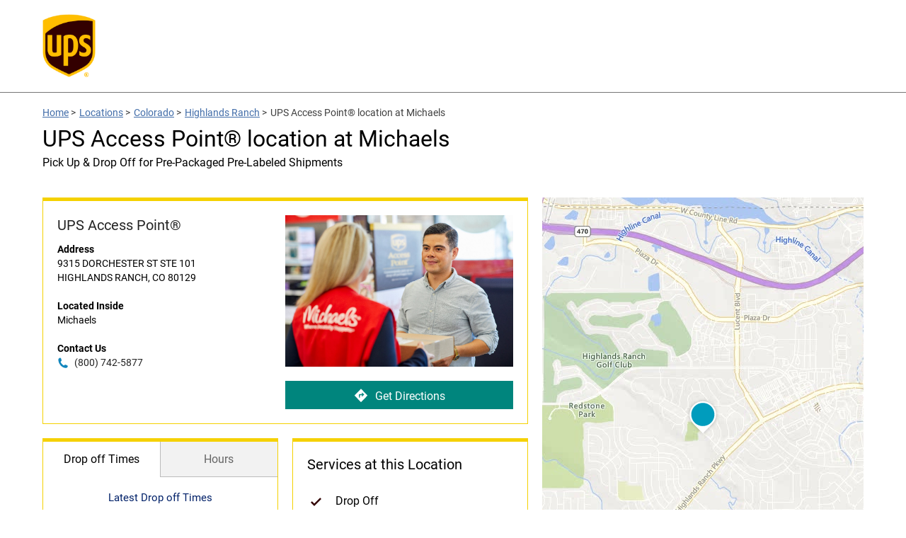

--- FILE ---
content_type: text/css
request_url: https://assets.locations.ups.com/css/leaflet.css
body_size: 3081
content:
/* required styles */

.leaflet-pane,
.leaflet-tile,
.leaflet-marker-icon,
.leaflet-marker-shadow,
.leaflet-tile-container,
.leaflet-pane > svg,
.leaflet-pane > canvas,
.leaflet-zoom-box,
.leaflet-image-layer,
.leaflet-layer {
    position: absolute;
    left: 0;
    top: 0;
    }
.leaflet-container {
    overflow: hidden;
    }
.leaflet-tile,
.leaflet-marker-icon,
.leaflet-marker-shadow {
    -webkit-user-select: none;
       -moz-user-select: none;
            user-select: none;
      -webkit-user-drag: none;
    }
/* Safari renders non-retina tile on retina better with this, but Chrome is worse */
.leaflet-safari .leaflet-tile {
    image-rendering: -webkit-optimize-contrast;
    }
/* hack that prevents hw layers "stretching" when loading new tiles */
.leaflet-safari .leaflet-tile-container {
    width: 1600px;
    height: 1600px;
    -webkit-transform-origin: 0 0;
    }
.leaflet-marker-icon,
.leaflet-marker-shadow {
    display: block;
    }
/* .leaflet-container svg: reset svg max-width decleration shipped in Joomla! (joomla.org) 3.x */
/* .leaflet-container img: map is broken in FF if you have max-width: 100% on tiles */
.leaflet-container .leaflet-overlay-pane svg,
.leaflet-container .leaflet-marker-pane img,
.leaflet-container .leaflet-shadow-pane img,
.leaflet-container .leaflet-tile-pane img,
.leaflet-container img.leaflet-image-layer {
    max-width: none !important;
    }

.leaflet-container.leaflet-touch-zoom {
    -ms-touch-action: pan-x pan-y;
    touch-action: pan-x pan-y;
    }
.leaflet-container.leaflet-touch-drag {
    -ms-touch-action: pinch-zoom;
    }
.leaflet-container.leaflet-touch-drag.leaflet-touch-zoom {
    -ms-touch-action: none;
    touch-action: none;
}
.leaflet-container {
    -webkit-tap-highlight-color: transparent;
}
.leaflet-container a {
    -webkit-tap-highlight-color: rgba(51, 181, 229, 0.4);
}
.leaflet-tile {
    filter: inherit;
    visibility: hidden;
    }
.leaflet-tile-loaded {
    visibility: inherit;
    }
.leaflet-zoom-box {
    width: 0;
    height: 0;
    -moz-box-sizing: border-box;
         box-sizing: border-box;
    z-index: 800;
    }
/* workaround for https://bugzilla.mozilla.org/show_bug.cgi?id=888319 */
.leaflet-overlay-pane svg {
    -moz-user-select: none;
    }

.leaflet-pane         { z-index: 400; }

.leaflet-tile-pane    { z-index: 200; }
.leaflet-overlay-pane { z-index: 400; }
.leaflet-shadow-pane  { z-index: 500; }
.leaflet-marker-pane  { z-index: 600; }
.leaflet-tooltip-pane   { z-index: 650; }
.leaflet-popup-pane   { z-index: 700; }

.leaflet-map-pane canvas { z-index: 100; }
.leaflet-map-pane svg    { z-index: 200; }

.leaflet-vml-shape {
    width: 1px;
    height: 1px;
    }
.lvml {
    behavior: url(#default#VML);
    display: inline-block;
    position: absolute;
    }


/* control positioning */

.leaflet-control {
    position: relative;
    z-index: 800;
    pointer-events: visiblePainted; /* IE 9-10 doesn't have auto */
    pointer-events: auto;
    }
.leaflet-top,
.leaflet-bottom {
    position: absolute;
    z-index: 1000;
    pointer-events: none;
    }
.leaflet-top {
    top: 0;
    }
.leaflet-right {
    right: 0;
    }
.leaflet-bottom {
    bottom: 0;
    }
.leaflet-left {
    left: 0;
    }
.leaflet-control {
    float: left;
    clear: both;
    }
.leaflet-right .leaflet-control {
    float: right;
    }
.leaflet-top .leaflet-control {
    margin-top: 10px;
    }
.leaflet-bottom .leaflet-control {
    margin-bottom: 10px;
    }
.leaflet-left .leaflet-control {
    margin-left: 10px;
    }
.leaflet-right .leaflet-control {
    margin-right: 10px;
    }


/* zoom and fade animations */

.leaflet-fade-anim .leaflet-tile {
    will-change: opacity;
    }
.leaflet-fade-anim .leaflet-popup {
    opacity: 0;
    -webkit-transition: opacity 0.2s linear;
       -moz-transition: opacity 0.2s linear;
         -o-transition: opacity 0.2s linear;
            transition: opacity 0.2s linear;
    }
.leaflet-fade-anim .leaflet-map-pane .leaflet-popup {
    opacity: 1;
    }
.leaflet-zoom-animated {
    -webkit-transform-origin: 0 0;
        -ms-transform-origin: 0 0;
            transform-origin: 0 0;
    }
.leaflet-zoom-anim .leaflet-zoom-animated {
    will-change: transform;
    }
.leaflet-zoom-anim .leaflet-zoom-animated {
    -webkit-transition: -webkit-transform 0.25s cubic-bezier(0,0,0.25,1);
       -moz-transition:    -moz-transform 0.25s cubic-bezier(0,0,0.25,1);
         -o-transition:      -o-transform 0.25s cubic-bezier(0,0,0.25,1);
            transition:         transform 0.25s cubic-bezier(0,0,0.25,1);
    }
.leaflet-zoom-anim .leaflet-tile,
.leaflet-pan-anim .leaflet-tile {
    -webkit-transition: none;
       -moz-transition: none;
         -o-transition: none;
            transition: none;
    }

.leaflet-zoom-anim .leaflet-zoom-hide {
    visibility: hidden;
    }


/* cursors */

.leaflet-interactive {
    cursor: pointer;
    }
.leaflet-grab {
    cursor: -webkit-grab;
    cursor:    -moz-grab;
    }
.leaflet-crosshair,
.leaflet-crosshair .leaflet-interactive {
    cursor: crosshair;
    }
.leaflet-popup-pane,
.leaflet-control {
    cursor: auto;
    }
.leaflet-dragging .leaflet-grab,
.leaflet-dragging .leaflet-grab .leaflet-interactive,
.leaflet-dragging .leaflet-marker-draggable {
    cursor: move;
    cursor: -webkit-grabbing;
    cursor:    -moz-grabbing;
    }

/* marker & overlays interactivity */
.leaflet-marker-icon,
.leaflet-marker-shadow,
.leaflet-image-layer,
.leaflet-pane > svg path,
.leaflet-tile-container {
    pointer-events: none;
    }

.leaflet-marker-icon.leaflet-interactive,
.leaflet-image-layer.leaflet-interactive,
.leaflet-pane > svg path.leaflet-interactive {
    pointer-events: visiblePainted; /* IE 9-10 doesn't have auto */
    pointer-events: auto;
    }

/* visual tweaks */

.leaflet-container {
    background: #ddd;
    outline: 0;
    }
.leaflet-container a {
    color: #0078A8;
    }
.leaflet-container a.leaflet-active {
    outline: 2px solid orange;
    }
.leaflet-zoom-box {
    border: 2px dotted #38f;
    background: rgba(255,255,255,0.5);
    }


/* general typography */
.leaflet-container {
    font: 12px/1.5 "Helvetica Neue", Arial, Helvetica, sans-serif;
    }


/* general toolbar styles */

.leaflet-bar {
    box-shadow: 0 1px 5px rgba(0,0,0,0.65);
    border-radius: 4px;
    }
.leaflet-bar a,
.leaflet-bar a:hover {
    background-color: #fff;
    border-bottom: 1px solid #ccc;
    width: 26px;
    height: 26px;
    line-height: 26px;
    display: block;
    text-align: center;
    text-decoration: none;
    color: black;
    }
.leaflet-bar a,
.leaflet-control-layers-toggle {
    background-position: 50% 50%;
    background-repeat: no-repeat;
    display: block;
    }
.leaflet-bar a:hover {
    background-color: #f4f4f4;
    }
.leaflet-bar a:first-child {
    border-top-left-radius: 4px;
    border-top-right-radius: 4px;
    }
.leaflet-bar a:last-child {
    border-bottom-left-radius: 4px;
    border-bottom-right-radius: 4px;
    border-bottom: none;
    }
.leaflet-bar a.leaflet-disabled {
    cursor: default;
    background-color: #f4f4f4;
    color: #bbb;
    }

.leaflet-touch .leaflet-bar a {
    width: 30px;
    height: 30px;
    line-height: 30px;
    }
.leaflet-touch .leaflet-bar a:first-child {
    border-top-left-radius: 2px;
    border-top-right-radius: 2px;
    }
.leaflet-touch .leaflet-bar a:last-child {
    border-bottom-left-radius: 2px;
    border-bottom-right-radius: 2px;
    }

/* zoom control */

.leaflet-control-zoom-in,
.leaflet-control-zoom-out {
    font: bold 18px 'Lucida Console', Monaco, monospace;
    text-indent: 1px;
    }

.leaflet-touch .leaflet-control-zoom-in, .leaflet-touch .leaflet-control-zoom-out  {
    font-size: 22px;
    }


/* layers control */

.leaflet-control-layers {
    box-shadow: 0 1px 5px rgba(0,0,0,0.4);
    background: #fff;
    border-radius: 5px;
    }
.leaflet-control-layers-toggle {
    background-image: url(images/layers.png);
    width: 36px;
    height: 36px;
    }
.leaflet-retina .leaflet-control-layers-toggle {
    background-image: url(images/layers-2x.png);
    background-size: 26px 26px;
    }
.leaflet-touch .leaflet-control-layers-toggle {
    width: 44px;
    height: 44px;
    }
.leaflet-control-layers .leaflet-control-layers-list,
.leaflet-control-layers-expanded .leaflet-control-layers-toggle {
    display: none;
    }
.leaflet-control-layers-expanded .leaflet-control-layers-list {
    display: block;
    position: relative;
    }
.leaflet-control-layers-expanded {
    padding: 6px 10px 6px 6px;
    color: #333;
    background: #fff;
    }
.leaflet-control-layers-scrollbar {
    overflow-y: scroll;
    overflow-x: hidden;
    padding-right: 5px;
    }
.leaflet-control-layers-selector {
    margin-top: 2px;
    position: relative;
    top: 1px;
    }
.leaflet-control-layers label {
    display: block;
    }
.leaflet-control-layers-separator {
    height: 0;
    border-top: 1px solid #ddd;
    margin: 5px -10px 5px -6px;
    }

/* Default icon URLs */
.leaflet-default-icon-path {
    background-image: url(images/marker-icon.png);
    }


/* attribution and scale controls */

.leaflet-container .leaflet-control-attribution {
    background: #fff;
    background: rgba(255, 255, 255, 0.7);
    margin: 0;
    }
.leaflet-control-attribution,
.leaflet-control-scale-line {
    padding: 0 5px;
    color: #333;
    }
.leaflet-control-attribution a {
    text-decoration: none;
    }
.leaflet-control-attribution a:hover {
    text-decoration: underline;
    }
.leaflet-container .leaflet-control-attribution,
.leaflet-container .leaflet-control-scale {
    font-size: 11px;
    }
.leaflet-left .leaflet-control-scale {
    margin-left: 5px;
    }
.leaflet-bottom .leaflet-control-scale {
    margin-bottom: 5px;
    }
.leaflet-control-scale-line {
    border: 2px solid #777;
    border-top: none;
    line-height: 1.1;
    padding: 2px 5px 1px;
    font-size: 11px;
    white-space: nowrap;
    overflow: hidden;
    -moz-box-sizing: border-box;
         box-sizing: border-box;

    background: #fff;
    background: rgba(255, 255, 255, 0.5);
    }
.leaflet-control-scale-line:not(:first-child) {
    border-top: 2px solid #777;
    border-bottom: none;
    margin-top: -2px;
    }
.leaflet-control-scale-line:not(:first-child):not(:last-child) {
    border-bottom: 2px solid #777;
    }

.leaflet-touch .leaflet-control-attribution,
.leaflet-touch .leaflet-control-layers,
.leaflet-touch .leaflet-bar {
    box-shadow: none;
    }
.leaflet-touch .leaflet-control-layers,
.leaflet-touch .leaflet-bar {
    border: 2px solid rgba(0,0,0,0.2);
    background-clip: padding-box;
    }


/* popup */

.leaflet-popup {
    position: absolute;
    text-align: center;
    margin-bottom: 20px;
    }
.leaflet-popup-content-wrapper {
    padding: 1px;
    text-align: left;
    border-radius: 12px;
    }
.leaflet-popup-content {
    margin: 13px 19px;
    line-height: 1.4;
    }
.leaflet-popup-content p {
    margin: 18px 0;
    }
.leaflet-popup-tip-container {
    width: 40px;
    height: 20px;
    position: absolute;
    left: 50%;
    margin-left: -20px;
    overflow: hidden;
    pointer-events: none;
    }
.leaflet-popup-tip {
    width: 17px;
    height: 17px;
    padding: 1px;

    margin: -10px auto 0;

    -webkit-transform: rotate(45deg);
       -moz-transform: rotate(45deg);
        -ms-transform: rotate(45deg);
         -o-transform: rotate(45deg);
            transform: rotate(45deg);
    }
.leaflet-popup-content-wrapper,
.leaflet-popup-tip {
    background: white;
    color: #333;
    box-shadow: 0 3px 14px rgba(0,0,0,0.4);
    }
.leaflet-container a.leaflet-popup-close-button {
    position: absolute;
    top: 0;
    right: 0;
    padding: 4px 4px 0 0;
    border: none;
    text-align: center;
    width: 18px;
    height: 14px;
    font: 16px/14px Tahoma, Verdana, sans-serif;
    color: #c3c3c3;
    text-decoration: none;
    font-weight: bold;
    background: transparent;
    }
.leaflet-container a.leaflet-popup-close-button:hover {
    color: #999;
    }
.leaflet-popup-scrolled {
    overflow: auto;
    border-bottom: 1px solid #ddd;
    border-top: 1px solid #ddd;
    }

.leaflet-oldie .leaflet-popup-content-wrapper {
    zoom: 1;
    }
.leaflet-oldie .leaflet-popup-tip {
    width: 24px;
    margin: 0 auto;

    -ms-filter: "progid:DXImageTransform.Microsoft.Matrix(M11=0.70710678, M12=0.70710678, M21=-0.70710678, M22=0.70710678)";
    filter: progid:DXImageTransform.Microsoft.Matrix(M11=0.70710678, M12=0.70710678, M21=-0.70710678, M22=0.70710678);
    }
.leaflet-oldie .leaflet-popup-tip-container {
    margin-top: -1px;
    }

.leaflet-oldie .leaflet-control-zoom,
.leaflet-oldie .leaflet-control-layers,
.leaflet-oldie .leaflet-popup-content-wrapper,
.leaflet-oldie .leaflet-popup-tip {
    border: 1px solid #999;
    }


/* div icon */

.leaflet-div-icon {
    background: #fff;
    border: 1px solid #666;
    }


/* Tooltip */
/* Base styles for the element that has a tooltip */
.leaflet-tooltip {
    position: absolute;
    padding: 6px;
    background-color: #fff;
    border: 1px solid #fff;
    border-radius: 3px;
    color: #222;
    white-space: nowrap;
    -webkit-user-select: none;
    -moz-user-select: none;
    -ms-user-select: none;
    user-select: none;
    pointer-events: none;
    box-shadow: 0 1px 3px rgba(0,0,0,0.4);
    }
.leaflet-tooltip.leaflet-clickable {
    cursor: pointer;
    pointer-events: auto;
    }
.leaflet-tooltip-top:before,
.leaflet-tooltip-bottom:before,
.leaflet-tooltip-left:before,
.leaflet-tooltip-right:before {
    position: absolute;
    pointer-events: none;
    border: 6px solid transparent;
    background: transparent;
    content: "";
    }

/* Directions */

.leaflet-tooltip-bottom {
    margin-top: 6px;
}
.leaflet-tooltip-top {
    margin-top: -6px;
}
.leaflet-tooltip-bottom:before,
.leaflet-tooltip-top:before {
    left: 50%;
    margin-left: -6px;
    }
.leaflet-tooltip-top:before {
    bottom: 0;
    margin-bottom: -12px;
    border-top-color: #fff;
    }
.leaflet-tooltip-bottom:before {
    top: 0;
    margin-top: -12px;
    margin-left: -6px;
    border-bottom-color: #fff;
    }
.leaflet-tooltip-left {
    margin-left: -6px;
}
.leaflet-tooltip-right {
    margin-left: 6px;
}
.leaflet-tooltip-left:before,
.leaflet-tooltip-right:before {
    top: 50%;
    margin-top: -6px;
    }
.leaflet-tooltip-left:before {
    right: 0;
    margin-right: -12px;
    border-left-color: #fff;
    }
.leaflet-tooltip-right:before {
    left: 0;
    margin-left: -12px;
    border-right-color: #fff;
    }